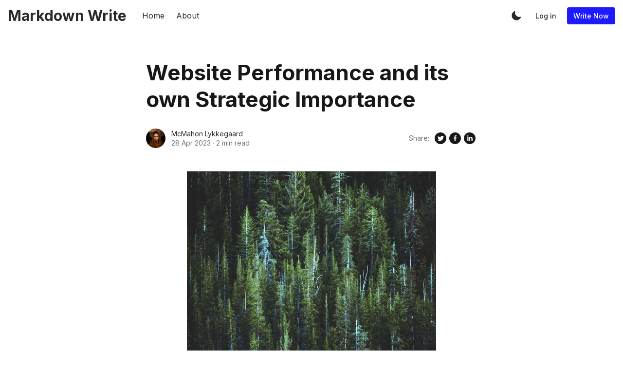

--- FILE ---
content_type: text/html; charset=utf-8
request_url: https://mcmahon-lykkegaard-2.mdwrite.net/website-performance-and-its-own-strategic-importance-1682714883/
body_size: 12099
content:
<!DOCTYPE html>
<!--
    Design by:
    ——————————
        GODO FREDO
        ✉ https://godofredo.ninja
        ✎ @GodoFredoNinja
        ✈ Lima - Perú
-->
<html lang="en">
<head>
    <meta charset="utf-8" />
    <meta http-equiv="X-UA-Compatible" content="IE=edge" />

    <title>Website Performance and its own Strategic Importance</title>

    <meta name="HandheldFriendly" content="True" />
    <meta name="viewport" content="width=device-width, initial-scale=1">

    <script>
        if (localStorage.theme === 'dark' || (!('theme' in localStorage) && window.matchMedia('(prefers-color-scheme: dark)').matches)) {
            document.querySelector('html').classList.add('dark');
        } else {
            document.querySelector('html').classList.remove('dark');
        }
    </script>

    <link rel="preload" href="https://fonts.googleapis.com/css2?family=Inter:wght@400;500;600;700&family=PT+Serif:ital,wght@0,400;0,700;1,400&display=swap" as="style" onload="this.onload=null;this.rel='stylesheet'"/>
    <noscript><link rel="preconnect" href="https://fonts.gstatic.com"><link href="https://fonts.googleapis.com/css2?family=Inter:wght@400;500;600;700&family=PT+Serif:ital,wght@0,400;0,700;1,400&display=swap" rel="stylesheet"></noscript>

    <link rel="stylesheet" type="text/css" href="/assets/styles/main.css?v=73877476c6"/>

    <meta name="referrer" content="no-referrer-when-downgrade" />
    
    <meta property="og:site_name" content="Markdown Write" />
    <meta property="og:type" content="article" />
    <meta property="og:title" content="Website Performance and its own Strategic Importance" />
    <meta property="og:description" content="When it involves customer expectations regarding website performance, they are mainly looking for high performance. Therefore not having the ability to possess a fast loading and quickly responding website can adversely impact a business in many ways. Slow Sites Result in Lost Revenue Most people have a tendency to expect" />
    <meta property="og:url" content="https://mdwrite.net/website-performance-and-its-own-strategic-importance-1682714883/" />
    <meta property="og:image" content="https://images.unsplash.com/photo-1534142499731-a32a99935397?crop&#x3D;entropy&amp;cs&#x3D;tinysrgb&amp;fit&#x3D;crop&amp;fm&#x3D;jpg&amp;h&#x3D;600&amp;ixid&#x3D;MnwxfDB8MXxyYW5kb218MHx8cGhvdG98fHx8fHwxNjgyNzE0ODk5&amp;ixlib&#x3D;rb-4.0.3&amp;q&#x3D;80&amp;utm_campaign&#x3D;api-credit&amp;utm_medium&#x3D;referral&amp;utm_source&#x3D;unsplash_source&amp;w&#x3D;800" />
    <meta property="article:published_time" content="2023-04-28T20:48:20.000Z" />
    <meta property="article:modified_time" content="2023-04-28T20:48:20.000Z" />
    <meta property="article:publisher" content="https://www.facebook.com/ghost" />
    <meta name="twitter:card" content="summary_large_image" />
    <meta name="twitter:title" content="Website Performance and its own Strategic Importance" />
    <meta name="twitter:description" content="When it involves customer expectations regarding website performance, they are mainly looking for high performance. Therefore not having the ability to possess a fast loading and quickly responding website can adversely impact a business in many ways. Slow Sites Result in Lost Revenue Most people have a tendency to expect" />
    <meta name="twitter:url" content="https://mdwrite.net/website-performance-and-its-own-strategic-importance-1682714883/" />
    <meta name="twitter:image" content="https://images.unsplash.com/photo-1534142499731-a32a99935397?crop&#x3D;entropy&amp;cs&#x3D;tinysrgb&amp;fit&#x3D;crop&amp;fm&#x3D;jpg&amp;h&#x3D;600&amp;ixid&#x3D;MnwxfDB8MXxyYW5kb218MHx8cGhvdG98fHx8fHwxNjgyNzE0ODk5&amp;ixlib&#x3D;rb-4.0.3&amp;q&#x3D;80&amp;utm_campaign&#x3D;api-credit&amp;utm_medium&#x3D;referral&amp;utm_source&#x3D;unsplash_source&amp;w&#x3D;800" />
    <meta name="twitter:label1" content="Written by" />
    <meta name="twitter:data1" content="McMahon Lykkegaard" />
    <meta name="twitter:site" content="@ghost" />
    <meta property="og:image:width" content="800" />
    <meta property="og:image:height" content="600" />
    
    <link rel="alternate" type="application/rss+xml" title="Markdown Write" href="https://mdwrite.net/rss/" />
    <script defer src="https://unpkg.com/@tryghost/portal@~1.22.0/umd/portal.min.js" data-ghost="https://mdwrite.net/" crossorigin="anonymous"></script><style id="gh-members-styles">.gh-post-upgrade-cta-content,
.gh-post-upgrade-cta {
    display: flex;
    flex-direction: column;
    align-items: center;
    font-family: -apple-system, BlinkMacSystemFont, 'Segoe UI', Roboto, Oxygen, Ubuntu, Cantarell, 'Open Sans', 'Helvetica Neue', sans-serif;
    text-align: center;
    width: 100%;
    color: #ffffff;
    font-size: 16px;
}

.gh-post-upgrade-cta-content {
    border-radius: 8px;
    padding: 40px 4vw;
}

.gh-post-upgrade-cta h2 {
    color: #ffffff;
    font-size: 28px;
    letter-spacing: -0.2px;
    margin: 0;
    padding: 0;
}

.gh-post-upgrade-cta p {
    margin: 20px 0 0;
    padding: 0;
}

.gh-post-upgrade-cta small {
    font-size: 16px;
    letter-spacing: -0.2px;
}

.gh-post-upgrade-cta a {
    color: #ffffff;
    cursor: pointer;
    font-weight: 500;
    box-shadow: none;
    text-decoration: underline;
}

.gh-post-upgrade-cta a:hover {
    color: #ffffff;
    opacity: 0.8;
    box-shadow: none;
    text-decoration: underline;
}

.gh-post-upgrade-cta a.gh-btn {
    display: block;
    background: #ffffff;
    text-decoration: none;
    margin: 28px 0 0;
    padding: 8px 18px;
    border-radius: 4px;
    font-size: 16px;
    font-weight: 600;
}

.gh-post-upgrade-cta a.gh-btn:hover {
    opacity: 0.92;
}</style>
    <script defer src="/public/cards.min.js?v=73877476c6"></script><style>:root {--ghost-accent-color: #1d1aff;}</style>
    <link rel="stylesheet" type="text/css" href="/public/cards.min.css?v=73877476c6">

    
</head>
<body class="is-article">
    <div class="simply-viewport flex flex-col justify-start">
        <header class="header js-header h-16 w-full text-sm flex items-center sticky top-0 z-20">
    <div class="header-wrap mx-auto flex items-center flex-auto px-4 w-full max-w-extreme">
        <div class="header-left mr-5 flex flex-none items-center">
            <a href="https://mdwrite.net"
                class="header-logo inline-block leading-none godo-tracking"
                data-event-category="Header"
                data-event-action="Logo"
                data-event-label="Click"
                data-event-non-interaction="true">
                    <span class="text-3xl font-bold text-logo">Markdown Write</span>
            </a>
        </div>

                

<nav class="header-center mainMenu relative flex items-center pr-5 flex-grow overflow-auto lg:overflow-visible">
    <ul itemscope
        itemtype="http://www.schema.org/SiteNavigationElement"
        class="nav hidden lg:flex whitespace-nowrap">

        <li itemprop="name">
            <a itemprop="url"
                href="https://mdwrite.net/"
                class="mainMenu-link godo-tracking h-16 flex items-center p-3 text-base text-header-link hover:text-primary"
                data-event-category="Header"
                data-event-action="Menu"
                data-event-label="Home"
                data-event-non-interaction="true">
                Home
            </a>
        </li>
        <li itemprop="name">
            <a itemprop="url"
                href="https://mdwrite.net/about/"
                class="mainMenu-link godo-tracking h-16 flex items-center p-3 text-base text-header-link hover:text-primary"
                data-event-category="Header"
                data-event-action="Menu"
                data-event-label="About"
                data-event-non-interaction="true">
                About
            </a>
        </li>


    </ul>
</nav>



        <div class="header-right flex-none flex justify-end items-center">
            <a role="button" class="js-dark-mode button is-white items-center mr-2" aria-label="Dark and Light Mode">
                <svg class="icon icon--moon m-0" style="margin-right:calc(-0.5em - 1px)"><use xlink:href="#icon-moon"></use></svg>
                <svg class="icon icon--sunny m-0 hidden" style="margin-left:calc(-0.5em - 1px)"><use xlink:href="#icon-sunny"></use></svg>
            </a>

            <a href="javascript:;"
                role="button"
                aria-label="Toggle Search"
                class="js-modal-button godo-tracking hidden button is-white mr-2"
                data-target="modal-search"
                aria-haspopup="true"
                data-event-category="Header"
                data-event-action="Search"
                data-event-label="Click"
                data-event-non-interaction="true">
                <svg class="icon icon--search"><use xlink:href="#icon-search"></use></svg>
            </a>

            
<a class="button is-white mr-2 text-sm font-medium hidden md:flex" href="/ghost/#/signin">Log in</a>
<a class="button is-primary text-sm font-medium hidden md:flex" href="/ghost/#/signup/3fde">Write Now</a>



            <a href="javascript:;" role="button" aria-label="Show Navigation Menu" class="js-menu-toggle menu-burger button is-white relative lg:hidden"><span></span><span></span><span></span></a>
        </div>
    </div>
</header>

<div class="nav-mob fixed inset-0 pt-16 header-bg h-screen z-10 w-full text-center overflow-y-auto lg:hidden">
    <div class="nav-mob-wrap absolute inset-0 top-16 pt-5 flex flex-col">

        
        <div class="py-4 flex justify-center md:hidden">
            <a data-portal="signin" class="button mr-2 is-black text-sm font-medium" href="#">Log in</a>
            <a data-portal="account/plans" class="button is-primary text-sm font-medium" href="#">Subscribe</a>
        </div>
        


        <div class="py-4 flex-auto">

<ul>
    <li>
        <a href="https://mdwrite.net/" class="block px-5 py-2 font-medium text-22 leading-tight">Home</a>
    </li>
    <li>
        <a href="https://mdwrite.net/about/" class="block px-5 py-2 font-medium text-22 leading-tight">About</a>
    </li>
</ul>

</div>

        <div class="js-social-media social-media nav-mob-social-media social-media is-inline py-4">
    <a class="godo-tracking p-2 inline-block hover:opacity-70"
        data-event-category="Header"
        data-event-action="Social"
        data-event-label="Facebook"
        data-event-non-interaction="true"
        title="Facebook ghost"
        aria-label="Facebook ghost"
        href="https://www.facebook.com/ghost"
        target="_blank"
        rel="noopener noreferrer">
        <svg class="icon icon--facebook"><use xlink:href="#icon-facebook"></use></svg>
    </a>

    <a class="godo-tracking p-2 inline-block hover:opacity-70"
        data-event-category="Header"
        data-event-action="Social"
        data-event-label="Twitter"
        data-event-non-interaction="true"
        title="Twitter @ghost"
        aria-label="Twitter @ghost"
        href="https://twitter.com/ghost"
        target="_blank"
        rel="noopener noreferrer">
        <svg class="icon icon--twitter"><use xlink:href="#icon-twitter"></use></svg>
    </a>
</div>    </div>
</div>

        

        <main class="simply-main relative min-h-lg">



<article class="post py-vmin8 relative">
    <header class="post-header godo-canvas">
        
<h1 class="post-title text-32 md:text-4xl lg:text-44 text-title leading-tight">Website Performance and its own Strategic Importance</h1>


<div class="post-share flex flex-col md:flex-row mt-8">
    <div class="hh flex items-center flex-auto relative leading-snug z-4">

    <ul class="flex flex-wrap flex-none mr-3 -space-x-2">
        <li>
            <a href="/author/mcmahon-lykkegaard-2/" title="Go to the profile of McMahon Lykkegaard">
                <img class="object-cover rounded-full h-10 w-10"
                    src="https://images.unsplash.com/photo-1536766768598-e09213fdcf22?crop&#x3D;entropy&amp;cs&#x3D;tinysrgb&amp;fit&#x3D;crop&amp;fm&#x3D;jpg&amp;h&#x3D;400&amp;ixid&#x3D;MnwxfDB8MXxyYW5kb218MHx8ZmFjZXx8fHx8fDE2ODI3MDk1Mzc&amp;ixlib&#x3D;rb-4.0.3&amp;q&#x3D;80&amp;utm_campaign&#x3D;api-credit&amp;utm_medium&#x3D;referral&amp;utm_source&#x3D;unsplash_source&amp;w&#x3D;400"
                    alt="Go to the profile of  McMahon Lykkegaard"
                    width="36"
                    height="36"
                />
            </a>
        </li>
    </ul>

    <div class="flex-auto overflow-hidden">
        <div class="hh-author-name text-sm truncate">
        <a href="https://mcmahon-lykkegaard-2.mdwrite.net/author/mcmahon-lykkegaard-2/">McMahon Lykkegaard</a>
        </div>

        <div class="hh-date flex items-center text-gray-500 text-sm">
    <time class="datetime capitalize" datetime="2023-04-28" title="Updated 28 Apr 2023">28 Apr 2023</time>
    <span class="bull mx-1">·</span>
    <span class="readingTime cursor-default" title="2 min read">2 min read</span>
    
</div>    </div>
</div>
    <aside class="post-shasre text-title flex items-center flex-none order-first mb-6 md:mb-0 md:order-none">
    <span class="share-label text-gray-500 text-sm mr-2">Share:</span>
    <a href="https://twitter.com/share?text=Website%20Performance%20and%20its%20own%20Strategic%20Importance&amp;url=https://mcmahon-lykkegaard-2.mdwrite.net/website-performance-and-its-own-strategic-importance-1682714883/"
        target="_blank"
        rel="noopener noreferrer"
        class="godo-tracking"
        title="Share on Twitter"
        aria-label="Share on Twitter"
        data-event-category="Article"
        data-event-action="Share"
        data-event-label="Header - Twitter"
        data-event-non-interaction="true">
        <svg width="30" height="30" class="fill-current"><path fill-rule="evenodd" clip-rule="evenodd" d="M15 27a12 12 0 1 0 0-24 12 12 0 0 0 0 24zm4.95-16.17a2.67 2.67 0 0 0-4.6 1.84c0 .2.03.41.05.62a7.6 7.6 0 0 1-5.49-2.82 3 3 0 0 0-.38 1.34c.02.94.49 1.76 1.2 2.23a2.53 2.53 0 0 1-1.2-.33v.04c0 1.28.92 2.36 2.14 2.62-.23.05-.46.08-.71.1l-.21-.02-.27-.03a2.68 2.68 0 0 0 2.48 1.86A5.64 5.64 0 0 1 9 19.38a7.62 7.62 0 0 0 4.1 1.19c4.9 0 7.58-4.07 7.57-7.58v-.39c.52-.36.97-.83 1.33-1.38-.48.23-1 .37-1.53.43.56-.33.96-.86 1.15-1.48-.5.31-1.07.53-1.67.66z"/></svg>
    </a>
    <a href="https://www.facebook.com/sharer/sharer.php?u=https://mcmahon-lykkegaard-2.mdwrite.net/website-performance-and-its-own-strategic-importance-1682714883/"
        target="_blank"
        rel="noopener noreferrer"
        class="godo-tracking"
        title="Share on Facebook"
        aria-label="Share on Facebook"
        data-event-category="Article"
        data-event-action="Share"
        data-event-label="Header - Facebook"
        data-event-non-interaction="true">
        <svg width="30" height="30" viewBox="0 0 30 30" class="fill-current"><path fill-rule="evenodd" clip-rule="evenodd" d="M15 27a12 12 0 1 0 0-24 12 12 0 0 0 0 24zm-1.23-6.03V15.6H12v-2.15h1.77v-1.6C13.77 10 14.85 9 16.42 9c.75 0 1.4.06 1.58.08v1.93h-1.09c-.85 0-1.02.43-1.02 1.05v1.38h2.04l-.27 2.15H15.9V21l-2.13-.03z"/></svg>
    </a>
    <a href="https://www.linkedin.com/shareArticle?mini=true&url=https://mcmahon-lykkegaard-2.mdwrite.net/website-performance-and-its-own-strategic-importance-1682714883/&amp;title=Website%20Performance%20and%20its%20own%20Strategic%20Importance"
        target="_blank"
        rel="noopener noreferrer"
        class="godo-trackin"
        title="Share on Linkedin"
        aria-label="Share on Linkedin"
        data-event-category="Article"
        data-event-action="Linkedin"
        data-event-label="Header - Linkedin"
        data-event-non-interaction="true">
        <svg width="30" height="30" class="fill-current"><path fill-rule="evenodd" clip-rule="evenodd" d="M27 15a12 12 0 1 1-24 0 12 12 0 0 1 24 0zm-14.61 5v-7.42h-2.26V20h2.26zm-1.13-8.44c.79 0 1.28-.57 1.28-1.28-.02-.73-.5-1.28-1.26-1.28-.78 0-1.28.55-1.28 1.28 0 .71.49 1.28 1.25 1.28h.01zM15.88 20h-2.5s.04-6.5 0-7.17h2.5v1.02l-.02.02h.02v-.02a2.5 2.5 0 0 1 2.25-1.18c1.64 0 2.87 1.02 2.87 3.22V20h-2.5v-3.83c0-.97-.36-1.62-1.26-1.62-.69 0-1.1.44-1.28.87-.06.15-.08.36-.08.58v4z"/></svg>
    </a>

    <a href="whatsapp://send?text=https://mcmahon-lykkegaard-2.mdwrite.net/website-performance-and-its-own-strategic-importance-1682714883/"
        target="_blank"
        rel="noopener noreferrer"
        class="godo-tracking button is-black rounded-full text-xs w-6 h-6 md:hidden"
        aria-label="Share on WhatSapp"
        data-event-category="Article"
        data-event-action="Share"
        data-event-label="Header - Whatsapp"
        data-event-non-interaction="true">
        <svg class="icon"><use xlink:href="#icon-whatsapp"></use></svg>
    </a>
</aside></div>
        <figure class="post-image block mt-12">
    <img class="mx-auto simply-zoom"
        srcset="https://images.unsplash.com/photo-1534142499731-a32a99935397?crop&#x3D;entropy&amp;cs&#x3D;tinysrgb&amp;fit&#x3D;crop&amp;fm&#x3D;jpg&amp;h&#x3D;600&amp;ixid&#x3D;MnwxfDB8MXxyYW5kb218MHx8cGhvdG98fHx8fHwxNjgyNzE0ODk5&amp;ixlib&#x3D;rb-4.0.3&amp;q&#x3D;80&amp;utm_campaign&#x3D;api-credit&amp;utm_medium&#x3D;referral&amp;utm_source&#x3D;unsplash_source&amp;w&#x3D;800 300w,
                https://images.unsplash.com/photo-1534142499731-a32a99935397?crop&#x3D;entropy&amp;cs&#x3D;tinysrgb&amp;fit&#x3D;crop&amp;fm&#x3D;jpg&amp;h&#x3D;600&amp;ixid&#x3D;MnwxfDB8MXxyYW5kb218MHx8cGhvdG98fHx8fHwxNjgyNzE0ODk5&amp;ixlib&#x3D;rb-4.0.3&amp;q&#x3D;80&amp;utm_campaign&#x3D;api-credit&amp;utm_medium&#x3D;referral&amp;utm_source&#x3D;unsplash_source&amp;w&#x3D;800 600w,
                https://images.unsplash.com/photo-1534142499731-a32a99935397?crop&#x3D;entropy&amp;cs&#x3D;tinysrgb&amp;fit&#x3D;crop&amp;fm&#x3D;jpg&amp;h&#x3D;600&amp;ixid&#x3D;MnwxfDB8MXxyYW5kb218MHx8cGhvdG98fHx8fHwxNjgyNzE0ODk5&amp;ixlib&#x3D;rb-4.0.3&amp;q&#x3D;80&amp;utm_campaign&#x3D;api-credit&amp;utm_medium&#x3D;referral&amp;utm_source&#x3D;unsplash_source&amp;w&#x3D;800 1000w,
                https://images.unsplash.com/photo-1534142499731-a32a99935397?crop&#x3D;entropy&amp;cs&#x3D;tinysrgb&amp;fit&#x3D;crop&amp;fm&#x3D;jpg&amp;h&#x3D;600&amp;ixid&#x3D;MnwxfDB8MXxyYW5kb218MHx8cGhvdG98fHx8fHwxNjgyNzE0ODk5&amp;ixlib&#x3D;rb-4.0.3&amp;q&#x3D;80&amp;utm_campaign&#x3D;api-credit&amp;utm_medium&#x3D;referral&amp;utm_source&#x3D;unsplash_source&amp;w&#x3D;800 2000w"
        sizes="(max-width: 400px) 300px,(max-width: 730px) 600px, (max-width: 1600px) 100vw"
        src="https://images.unsplash.com/photo-1534142499731-a32a99935397?crop&#x3D;entropy&amp;cs&#x3D;tinysrgb&amp;fit&#x3D;crop&amp;fm&#x3D;jpg&amp;h&#x3D;600&amp;ixid&#x3D;MnwxfDB8MXxyYW5kb218MHx8cGhvdG98fHx8fHwxNjgyNzE0ODk5&amp;ixlib&#x3D;rb-4.0.3&amp;q&#x3D;80&amp;utm_campaign&#x3D;api-credit&amp;utm_medium&#x3D;referral&amp;utm_source&#x3D;unsplash_source&amp;w&#x3D;800"
        alt="Website Performance and its own Strategic Importance"
        width="1200"
        height="628"
    />
    
</figure>
    </header>

    <section id="post-body" class="post-body godo-canvas mx-auto relative font-serif"><p>When it involves customer expectations regarding website performance, they are mainly looking for high performance. Therefore not having the ability to possess a fast loading and quickly responding website can adversely impact a business in many ways.<br>Slow Sites Result in Lost Revenue Most people have a tendency to expect a website load in as little time as possible. Therefore slower page loading times can cause enhanced page abandonment. It's been discovered that about 40% of users would probably abandon a web page provided it failed to load within 2-3 3 seconds. This is even more prominent for e-commerce sites that may potentially experience lack of revenue even with a full page delay of one second. This lost revenue because of slow websites is an extremely high value for highly popular e-commerce sites.<br><br>A Google study conducted in 2015 shows that if an app or website requires a lot of time to load, 29% of smartphone owners immediately shift to a new website for satisfying their needs. Among the ones who switch, about 70% do so because of slow loading times.<br><br>Alternatively, it has additionally been seen that improvements in loading time improves the conversions for an e-commerce website. This may boost both the top-line and bottom-line.<br><br>Degraded Site Performance Reduces Long Term Loyalty of Customers Poor digital performance is probably the significant reasons why many companies neglect to retain their customers in the long term. Moreover, about 75% of online users who have experienced issues with a site that's too slow, freezes and crashes or incorporates a rather complicated checkout process are not going to visit that site or buy things from it in the foreseeable future. Another study revealed that when certain webpages got slowed down for about 12 weeks, they took almost 6 weeks to accomplish their normal traffic levels.<br><br>Reputational Damage from Slowly Loading Websites Poor web experiences can lead to customers getting frustrated plus they are also more likely to share such negative experiences with their friends and family. A number of the customers may even use various social media channels to offer their negative reviews. Such bad reviews could make the website lose plenty of potential customers who have a tendency to shy away due to the negativity associated with the site.<br><br>Higher Costs for Running a Customer Service A poorly performing website may also negatively impact the budget of the business since more resources will undoubtedly be required for problem solving as customers contact to complain concerning the obstacles that they face while using a site.<br><br>Productivity Losses Poorly performing websites not only put a significant strain on the net admin team however they may also hamper employee productivity in a significant way. After the website goes down, then resources are typically borrowed from other teams to diagnose the issue, resolve it or test the fix. It's been discovered that outages of the IT department cost companies around $700 billion every year, out of which about 78% is due to poor productivity. From these facts, we can extrapolate that despite having website downtime also productivity losses are incurred by the business enterprise sites.</p></section>

<footer class="post-footer godo-canvas pt-10">
    
    <aside class="post-shasre text-title flex items-center flex-none md:justify-end ">
    <span class="share-label text-gray-500 text-sm mr-2">Share:</span>
    <a href="https://twitter.com/share?text=Website%20Performance%20and%20its%20own%20Strategic%20Importance&amp;url=https://mcmahon-lykkegaard-2.mdwrite.net/website-performance-and-its-own-strategic-importance-1682714883/"
        target="_blank"
        rel="noopener noreferrer"
        class="godo-tracking"
        title="Share on Twitter"
        aria-label="Share on Twitter"
        data-event-category="Article"
        data-event-action="Share"
        data-event-label="Footer - Twitter"
        data-event-non-interaction="true">
        <svg width="30" height="30" class="fill-current"><path fill-rule="evenodd" clip-rule="evenodd" d="M15 27a12 12 0 1 0 0-24 12 12 0 0 0 0 24zm4.95-16.17a2.67 2.67 0 0 0-4.6 1.84c0 .2.03.41.05.62a7.6 7.6 0 0 1-5.49-2.82 3 3 0 0 0-.38 1.34c.02.94.49 1.76 1.2 2.23a2.53 2.53 0 0 1-1.2-.33v.04c0 1.28.92 2.36 2.14 2.62-.23.05-.46.08-.71.1l-.21-.02-.27-.03a2.68 2.68 0 0 0 2.48 1.86A5.64 5.64 0 0 1 9 19.38a7.62 7.62 0 0 0 4.1 1.19c4.9 0 7.58-4.07 7.57-7.58v-.39c.52-.36.97-.83 1.33-1.38-.48.23-1 .37-1.53.43.56-.33.96-.86 1.15-1.48-.5.31-1.07.53-1.67.66z"/></svg>
    </a>
    <a href="https://www.facebook.com/sharer/sharer.php?u=https://mcmahon-lykkegaard-2.mdwrite.net/website-performance-and-its-own-strategic-importance-1682714883/"
        target="_blank"
        rel="noopener noreferrer"
        class="godo-tracking"
        title="Share on Facebook"
        aria-label="Share on Facebook"
        data-event-category="Article"
        data-event-action="Share"
        data-event-label="Footer - Facebook"
        data-event-non-interaction="true">
        <svg width="30" height="30" viewBox="0 0 30 30" class="fill-current"><path fill-rule="evenodd" clip-rule="evenodd" d="M15 27a12 12 0 1 0 0-24 12 12 0 0 0 0 24zm-1.23-6.03V15.6H12v-2.15h1.77v-1.6C13.77 10 14.85 9 16.42 9c.75 0 1.4.06 1.58.08v1.93h-1.09c-.85 0-1.02.43-1.02 1.05v1.38h2.04l-.27 2.15H15.9V21l-2.13-.03z"/></svg>
    </a>
    <a href="https://www.linkedin.com/shareArticle?mini=true&url=https://mcmahon-lykkegaard-2.mdwrite.net/website-performance-and-its-own-strategic-importance-1682714883/&amp;title=Website%20Performance%20and%20its%20own%20Strategic%20Importance"
        target="_blank"
        rel="noopener noreferrer"
        class="godo-trackin"
        title="Share on Linkedin"
        aria-label="Share on Linkedin"
        data-event-category="Article"
        data-event-action="Linkedin"
        data-event-label="Footer - Linkedin"
        data-event-non-interaction="true">
        <svg width="30" height="30" class="fill-current"><path fill-rule="evenodd" clip-rule="evenodd" d="M27 15a12 12 0 1 1-24 0 12 12 0 0 1 24 0zm-14.61 5v-7.42h-2.26V20h2.26zm-1.13-8.44c.79 0 1.28-.57 1.28-1.28-.02-.73-.5-1.28-1.26-1.28-.78 0-1.28.55-1.28 1.28 0 .71.49 1.28 1.25 1.28h.01zM15.88 20h-2.5s.04-6.5 0-7.17h2.5v1.02l-.02.02h.02v-.02a2.5 2.5 0 0 1 2.25-1.18c1.64 0 2.87 1.02 2.87 3.22V20h-2.5v-3.83c0-.97-.36-1.62-1.26-1.62-.69 0-1.1.44-1.28.87-.06.15-.08.36-.08.58v4z"/></svg>
    </a>

    <a href="whatsapp://send?text=https://mcmahon-lykkegaard-2.mdwrite.net/website-performance-and-its-own-strategic-importance-1682714883/"
        target="_blank"
        rel="noopener noreferrer"
        class="godo-tracking button is-black rounded-full text-xs w-6 h-6 md:hidden"
        aria-label="Share on WhatSapp"
        data-event-category="Article"
        data-event-action="Share"
        data-event-label="Footer - Whatsapp"
        data-event-non-interaction="true">
        <svg class="icon"><use xlink:href="#icon-whatsapp"></use></svg>
    </a>
</aside>
    
</footer></article>



</main>

        <footer class="footer-light py-10 lg:pt-16 text-center lg:text-left bg-gray-150">
    <div class="mx-auto max-w-extreme px-4">
        <div class="flex flex-col lg:flex-row justify-between">
            <div class="footer-copy text-sm order-3 mt-8 flex-none lg:text-left lg:order-none lg:mt-0">
                &copy; 2026 Markdown Write. All rights reserved.
                <div class="mt-2">
                    Design with
                    <svg class="icon animated infinite pulse" style="color:red;width:15px"><use xlink:href="#icon-heart"></use></svg>
                    by
                    <a href="https://godofredo.ninja" class="hover:text-primary" title="Developer FullStack.">@GodoFredoNinja</a>
                </div>
            </div>

            <div class="mx-8">
<nav class="menu-secondary">
    <ul itemscope itemtype="http://www.schema.org/SiteNavigationElement" role="menu">

        <li itemprop="name" role="menuitem" class="inline-block ">
            <a itemprop="url" href="#/portal/"
                class="godo-tracking hover:text-primary font-medium p-2 inline-block"
                data-event-category="Footer"
                data-event-action="Menu"
                data-event-label="Sign up"
                data-event-non-interaction="true">Sign up</a>
        </li>

    </ul>
</nav>

</div>

            <div class="js-social-media social-media footer-social-media mt-8 flex-none lg:mt-0 is-inline">
    <a class="godo-tracking p-2 inline-block hover:opacity-70"
        data-event-category="Header"
        data-event-action="Social"
        data-event-label="Facebook"
        data-event-non-interaction="true"
        title="Facebook ghost"
        aria-label="Facebook ghost"
        href="https://www.facebook.com/ghost"
        target="_blank"
        rel="noopener noreferrer">
        <svg class="icon icon--facebook"><use xlink:href="#icon-facebook"></use></svg>
    </a>

    <a class="godo-tracking p-2 inline-block hover:opacity-70"
        data-event-category="Header"
        data-event-action="Social"
        data-event-label="Twitter"
        data-event-non-interaction="true"
        title="Twitter @ghost"
        aria-label="Twitter @ghost"
        href="https://twitter.com/ghost"
        target="_blank"
        rel="noopener noreferrer">
        <svg class="icon icon--twitter"><use xlink:href="#icon-twitter"></use></svg>
    </a>
</div>
        </div>

    </div>
</footer>

        

        
    </div>

    <div id="modal-search" class="js-modal modal search flex flex-col flex-wrap items-center fixed inset-0 z-50">
    <div class="absolute inset-0 bg-modal bg-opacity-60 js-modal-close"></div>

    <div class="button is-black is-circle absolute js-modal-close z-3 lg:hidden" style="top:5px;right:5px">
        <svg class="icon"><use xlink:href="#icon-close"></use></svg>
    </div>

    <div class="modal-content relative z-2 max-w-2xl w-full pt-vw6 px-5 pb-5">
        <div class="search-wrap bg-blank rounded-md shadow-sm">
            <form class="search-form flex w-full items-center text-base px-3 h-12">
                <svg class="icon icon--search"><use xlink:href="#icon-search"></use></svg>
                <input id="search-field" class="w-full is-medium" type="text" placeholder="Search..." aria-label="Search box"/>
            </form>
            <span class="js-search-message search-message text-sm p-2 text-gray-500 leading-none hidden">No results found</span>
            <ul id="search-results" class="search-results mx-auto w-full leading-none overflow-auto"></ul>
        </div>
        <div class="justify-end text-xs leading-none text-white mt-2 hidden md:flex opacity-80">
            <div class=""><span class="p-1 rounded bg-orange inline-block">↑</span> <span class="p-1 rounded bg-orange inline-block">↓</span> Navigate up/down</div>
            <div class="ml-3"><span class="p-1 rounded bg-orange inline-block">Enter</span> Go to article</div>
            <div class="ml-3"><span class="p-1 rounded bg-orange inline-block">Esc</span> Close search</div>
        </div>
    </div>
</div>
    <div class="loadingBar top-0 fixed right-0 left-0 hidden"></div>

    <svg aria-hidden="true" style="position:absolute;width:0;height:0" xmlns="http://www.w3.org/2000/svg" overflow="hidden"><defs><symbol id="icon-link" viewBox="0 0 32 32"><path stroke-linejoin="round" stroke-linecap="round" stroke-width="2.25" d="M13 22H9a6 6 0 110-12h4m6 0h4a6 6 0 110 12h-4m-8.794-6H21.92"/></symbol><symbol id="icon-map" viewBox="0 0 32 32"><path stroke-linejoin="round" stroke-linecap="round" stroke-width="2" d="M28 4L4 15.009h12.5a.5.5 0 01.5.5V28z"/></symbol><symbol id="icon-checkmark" viewBox="0 0 27 32"><path d="M13.333 27.111c6.136 0 11.111-4.974 11.111-11.111S19.47 4.889 13.333 4.889C7.197 4.889 2.222 9.863 2.222 16s4.974 11.111 11.111 11.111zm0 2.222C5.969 29.333 0 23.364 0 16S5.969 2.667 13.333 2.667 26.666 8.636 26.666 16s-5.969 13.333-13.333 13.333zm-1.592-10.398l-4.289-4.287-1.571 1.573 5.861 5.857 9.421-9.443-1.573-1.569-7.849 7.868z"/></symbol><symbol id="icon-sunny" viewBox="0 0 32 32"><path d="M16 24.188a.963.963 0 00-.963.962v2.887a.963.963 0 001.925 0V25.15a.963.963 0 00-.963-.962zM16 3a.963.963 0 00-.963.962v2.887a.963.963 0 001.925 0V3.961a.963.963 0 00-.963-.962zM7.813 16a.963.963 0 00-.963-.963H3.962a.963.963 0 000 1.925H6.85a.963.963 0 00.963-.963zm20.225-.963h-2.887a.963.963 0 000 1.925h2.887a.963.963 0 000-1.926zM9.531 21.506c-.256 0-.5.1-.681.281l-2.044 2.044c-.181.181-.281.425-.281.681a.96.96 0 00.962.962c.256 0 .5-.1.681-.281l2.044-2.044a.966.966 0 000-1.363.96.96 0 00-.681-.281zm12.938-11.012c.256 0 .5-.1.681-.281l2.044-2.044c.181-.181.281-.425.281-.681a.96.96 0 00-.962-.962c-.256 0-.5.1-.681.281l-2.044 2.044c-.181.181-.281.425-.281.681a.96.96 0 00.962.962zm-14.3-3.688c-.181-.181-.425-.281-.681-.281a.96.96 0 00-.962.962c0 .256.1.5.281.681l2.044 2.044c.181.181.425.281.681.281a.96.96 0 00.962-.962c0-.256-.1-.5-.281-.681L8.169 6.806zM23.15 21.788c-.181-.181-.425-.281-.681-.281s-.5.1-.681.281a.966.966 0 000 1.363l2.044 2.044c.181.181.425.281.681.281a.96.96 0 00.962-.962c0-.256-.1-.5-.281-.681l-2.044-2.044zM16 10c-3.306 0-6 2.694-6 6s2.694 6 6 6 6-2.694 6-6-2.694-6-6-6z"/></symbol><symbol id="icon-moon" viewBox="0 0 32 32"><path d="M12.188 7.813c0-1.644.331-3.206.931-4.631-5.7 1.381-9.931 6.513-9.931 12.631 0 7.175 5.825 13 13 13 6.119 0 11.25-4.231 12.631-9.931-1.425.6-2.994.931-4.631.931-6.625 0-12-5.375-12-12z"/></symbol><symbol id="icon-arrow" viewBox="0 0 32 32"><path d="M5.313 17.336h16.232l-7.481 7.481 1.937 1.87 10.688-10.688L16.001 5.311l-1.87 1.87 7.414 7.481H5.313v2.672z"/></symbol><symbol id="icon-close" viewBox="0 0 32 32"><path d="M25.313 8.55l-1.862-1.862-7.45 7.45-7.45-7.45L6.689 8.55l7.45 7.45-7.45 7.45 1.862 1.862 7.45-7.45 7.45 7.45 1.862-1.862-7.45-7.45z"/></symbol><symbol id="icon-comments" viewBox="0 0 32 32"><path d="M26.938 20.038c0-.275.075-.538.206-.762.038-.069.087-.131.131-.194A10.132 10.132 0 0029 13.438C29.019 7.675 24.156 3 18.144 3 12.9 3 8.525 6.569 7.5 11.306c-.15.694-.231 1.4-.231 2.138 0 5.769 4.675 10.569 10.688 10.569.956 0 2.244-.288 2.95-.481s1.406-.45 1.587-.519a1.644 1.644 0 011.212.019l3.544 1.256s.15.063.244.063c.275 0 .5-.219.5-.5a.805.805 0 00-.031-.169l-1.025-3.644z"/><path d="M19.906 24.531c-.225.063-.512.131-.825.2-.656.137-1.494.281-2.125.281-6.012 0-10.688-4.8-10.688-10.569 0-.412.044-.938.094-1.338.037-.269.081-.537.144-.8.063-.281.138-.563.219-.838l-.5.444C4.175 13.698 3 16.249 3 18.905c0 1.831.531 3.594 1.55 5.125.144.219.225.387.2.5s-.744 3.875-.744 3.875a.499.499 0 00.169.481.51.51 0 00.319.113.43.43 0 00.181-.038l3.506-1.381a.972.972 0 01.356-.069s.15-.012.394.081c1.181.462 2.487.75 3.794.75 2.912 0 5.65-1.256 7.506-3.444 0 0 .2-.275.431-.6a9.69 9.69 0 01-.756.231z"/></symbol><symbol id="icon-star" viewBox="0 0 32 32"><path d="M28.938 12h-9.194L16.95 3.662c-.137-.406-.519-.663-.95-.663s-.813.256-.95.663L12.256 12H3c-.55 0-1 .45-1 1 0 .056.006.119.019.169.013.219.112.463.419.706L9.994 19.2l-2.9 8.431c-.144.406 0 .863.344 1.125.181.131.35.244.563.244.206 0 .45-.106.625-.225l7.375-5.256 7.375 5.256c.175.125.419.225.625.225.212 0 .381-.106.556-.244a.99.99 0 00.344-1.125l-2.9-8.431 7.494-5.375.181-.156c.163-.175.325-.412.325-.669 0-.55-.512-1-1.063-1z"/></symbol><symbol id="icon-search" viewBox="0 0 32 32"><path d="M27.719 26.262l-6.675-6.738a9.547 9.547 0 002.094-5.969c0-5.281-4.281-9.563-9.569-9.563S4 8.279 4 13.561s4.281 9.563 9.569 9.563c2.287 0 4.381-.8 6.031-2.137l6.631 6.694a1.025 1.025 0 001.45.038 1.034 1.034 0 00.038-1.456zm-14.15-5.193c-2.006 0-3.894-.781-5.313-2.2s-2.2-3.306-2.2-5.306c0-2.006.781-3.894 2.2-5.306 1.419-1.419 3.306-2.2 5.313-2.2s3.894.781 5.313 2.2a7.46 7.46 0 012.2 5.306 7.438 7.438 0 01-2.2 5.306 7.464 7.464 0 01-5.313 2.2z"/></symbol><symbol id="icon-send" viewBox="0 0 32 32"><path d="M27.244 4.056l-22.944 10a.526.526 0 00.019.956l6.206 3.506a1 1 0 001.144-.113l12.238-10.55c.081-.069.275-.2.35-.125.081.081-.044.269-.113.35L13.556 20.005a.997.997 0 00-.1 1.194l4.056 6.506c.2.394.769.387.95-.012L27.95 4.749a.526.526 0 00-.706-.694z"/></symbol><symbol id="icon-heart" viewBox="0 0 32 32"><path d="M22 3.5h-.063c-2.481 0-4.675 1.313-5.938 3.25-1.262-1.938-3.456-3.25-5.938-3.25h-.063c-3.869.038-7 3.181-7 7.063 0 2.313 1.013 5.594 2.987 8.294 3.763 5.144 10.012 9.644 10.012 9.644s6.25-4.5 10.012-9.644c1.975-2.7 2.988-5.981 2.988-8.294 0-3.881-3.131-7.025-7-7.063z"/></symbol><symbol id="icon-rss" viewBox="0 0 32 32"><path d="M7.494 21.006A3.499 3.499 0 004 24.494c0 1.925 1.569 3.475 3.494 3.475 1.931 0 3.494-1.556 3.494-3.475s-1.563-3.488-3.494-3.488z"/><path d="M4 12v4.994c3 0 5.881.887 8 3.006s3 4.994 3 8h5c0-8.744-7.25-16-16-16z"/><path d="M4 4v4.994c10.688 0 18.994 8.312 18.994 19.006H28C28 14.769 17.25 4 4 4z"/></symbol><symbol id="icon-arrow-forward" viewBox="0 0 32 32"><path d="M18.381 16l-7.944-7.938c-.588-.588-.588-1.537 0-2.119s1.537-.581 2.125 0l9 8.994c.569.569.581 1.481.044 2.069l-9.037 9.056c-.294.294-.681.438-1.063.438s-.769-.144-1.063-.438a1.493 1.493 0 010-2.119l7.938-7.944z"/></symbol><symbol id="icon-twitter" viewBox="0 0 32 32"><path d="M30.75 6.844c-1.087.481-2.25.806-3.475.956a6.079 6.079 0 002.663-3.35 12.02 12.02 0 01-3.844 1.469A6.044 6.044 0 0021.675 4a6.052 6.052 0 00-6.05 6.056c0 .475.05.938.156 1.381A17.147 17.147 0 013.306 5.106a6.068 6.068 0 001.881 8.088c-1-.025-1.938-.3-2.75-.756v.075a6.056 6.056 0 004.856 5.937 6.113 6.113 0 01-1.594.212c-.388 0-.769-.038-1.138-.113a6.06 6.06 0 005.656 4.206 12.132 12.132 0 01-8.963 2.507A16.91 16.91 0 0010.516 28c11.144 0 17.231-9.231 17.231-17.238 0-.262-.006-.525-.019-.781a12.325 12.325 0 003.019-3.138z"/></symbol><symbol id="icon-linkedin" viewBox="0 0 32 32"><path d="M26.075 4H6.05C4.956 4 4 4.787 4 5.869v20.069c0 1.087.956 2.056 2.05 2.056h20.019c1.1 0 1.925-.975 1.925-2.056V5.869C28 4.788 27.169 4 26.075 4zM11.438 24H8V13.312h3.438V24zm-1.6-12.312h-.025c-1.1 0-1.813-.819-1.813-1.844C8 8.8 8.731 8 9.856 8s1.813.794 1.838 1.844c0 1.025-.713 1.844-1.856 1.844zM24 24h-3.438v-5.844c0-1.4-.5-2.356-1.744-2.356-.95 0-1.512.644-1.762 1.269-.094.225-.119.531-.119.844V24h-3.438V13.312h3.438V14.8c.5-.713 1.281-1.738 3.1-1.738 2.256 0 3.962 1.488 3.962 4.694V24z"/></symbol><symbol id="icon-facebook" viewBox="0 0 32 32"><path d="M26.675 4H5.325C4.594 4 4 4.594 4 5.325v21.35C4 27.406 4.594 28 5.325 28H16v-9.5h-2.869V15H16v-2.588c0-3.1 2.15-4.787 4.919-4.787 1.325 0 2.75.1 3.081.144v3.237h-2.206c-1.506 0-1.794.713-1.794 1.762v2.231h3.587l-.469 3.5h-3.119v9.5h6.675c.731 0 1.325-.594 1.325-1.325V5.324c0-.731-.594-1.325-1.325-1.325z"/></symbol><symbol id="icon-github" viewBox="0 0 32 32"><path d="M16 2C8.269 2 2 8.431 2 16.356c0 6.344 4.013 11.719 9.575 13.619.088.019.162.025.238.025.519 0 .719-.381.719-.712 0-.344-.012-1.244-.019-2.444a6.387 6.387 0 01-1.412.169c-2.694 0-3.306-2.094-3.306-2.094-.638-1.656-1.556-2.1-1.556-2.1-1.219-.856-.006-.881.088-.881h.006c1.406.125 2.144 1.488 2.144 1.488.7 1.225 1.637 1.569 2.475 1.569.656 0 1.25-.212 1.6-.375.125-.925.488-1.556.887-1.919-3.106-.363-6.375-1.594-6.375-7.094 0-1.569.544-2.85 1.438-3.85-.144-.363-.625-1.825.137-3.8 0 0 .1-.031.313-.031.506 0 1.65.194 3.537 1.506a13.098 13.098 0 013.506-.481c1.188.006 2.387.162 3.506.481 1.887-1.313 3.031-1.506 3.538-1.506.212 0 .313.031.313.031.762 1.975.281 3.438.137 3.8.894 1.006 1.438 2.287 1.438 3.85 0 5.513-3.275 6.725-6.394 7.081.5.444.95 1.319.95 2.656 0 1.919-.019 3.469-.019 3.938 0 .337.194.719.712.719.075 0 .163-.006.25-.025 5.569-1.9 9.575-7.281 9.575-13.619 0-7.925-6.269-14.356-14-14.356z"/></symbol><symbol id="icon-instagram" viewBox="0 0 32 32"><path d="M21 6c1.325 0 2.581.525 3.531 1.469S26 9.675 26 11v10c0 1.325-.525 2.581-1.469 3.531S22.325 26 21 26H11c-1.325 0-2.581-.525-3.531-1.469S6 22.325 6 21V11c0-1.325.525-2.581 1.469-3.531S9.675 6 11 6h10zm0-2H11c-3.85 0-7 3.15-7 7v10c0 3.85 3.15 7 7 7h10c3.85 0 7-3.15 7-7V11c0-3.85-3.15-7-7-7z"/><path d="M22.5 11c-.831 0-1.5-.669-1.5-1.5S21.669 8 22.5 8a1.5 1.5 0 010 3zM16 12c2.206 0 4 1.794 4 4s-1.794 4-4 4-4-1.794-4-4 1.794-4 4-4zm0-2c-3.313 0-6 2.688-6 6s2.688 6 6 6 6-2.688 6-6-2.688-6-6-6z"/></symbol><symbol id="icon-youtube" viewBox="0 0 32 32"><path d="M31.788 9.3c0-2.813-2.069-5.075-4.625-5.075A227.074 227.074 0 0016.563 4h-1.125c-3.6 0-7.137.063-10.6.225C2.288 4.225.219 6.5.219 9.312A91.857 91.857 0 000 15.987c-.006 2.225.063 4.45.212 6.681 0 2.813 2.069 5.094 4.619 5.094 3.637.169 7.369.244 11.162.238 3.8.012 7.519-.063 11.162-.238 2.556 0 4.625-2.281 4.625-5.094a95.12 95.12 0 00.212-6.688 91.544 91.544 0 00-.206-6.681zm-18.85 12.819V9.838l9.063 6.137-9.063 6.144z"/></symbol><symbol id="icon-whatsapp" viewBox="0 0 32 32"><path d="M16.254 2C8.663 2 2.509 8.106 2.509 15.639c0 2.577.721 4.987 1.972 7.043L2 30l7.61-2.418a13.777 13.777 0 006.644 1.697C23.846 29.279 30 23.172 30 15.64S23.846 2.001 16.254 2.001zm6.835 18.819c-.323.802-1.786 1.533-2.431 1.567s-.663.5-4.178-1.027c-3.514-1.527-5.628-5.24-5.795-5.479s-1.361-1.94-1.297-3.653c.065-1.713 1.003-2.522 1.338-2.858s.718-.397.952-.401c.277-.005.456-.008.661-.001s.512-.043.778.665c.266.708.903 2.447.984 2.624s.132.383.006.611c-.126.228-.19.371-.373.568s-.386.44-.55.591c-.182.167-.373.348-.181.704s.853 1.522 1.861 2.484c1.295 1.236 2.412 1.646 2.756 1.832.345.188.55.167.764-.058.213-.225.915-.984 1.162-1.323s.479-.273.796-.146c.317.128 2.01 1.035 2.355 1.222s.575.283.657.431c.082.149.056.846-.267 1.647z"/></symbol><symbol id="icon-reddit" viewBox="0 0 28 28"><path d="M28 13.219A3.105 3.105 0 0126.297 16c.125.484.187.984.187 1.5 0 4.937-5.578 8.937-12.453 8.937-6.859 0-12.437-4-12.437-8.937 0-.5.063-1 .172-1.469A3.135 3.135 0 010 13.219a3.107 3.107 0 015.375-2.125c2.109-1.469 4.922-2.422 8.047-2.531L15.235.422a.547.547 0 01.641-.406l5.766 1.266a2.337 2.337 0 014.422 1.047 2.34 2.34 0 01-2.344 2.344 2.334 2.334 0 01-2.328-2.328l-5.219-1.156-1.625 7.375c3.141.094 5.984 1.031 8.109 2.5a3.063 3.063 0 012.234-.953A3.107 3.107 0 0128 13.22zM6.531 16.328a2.338 2.338 0 002.328 2.344 2.34 2.34 0 002.344-2.344A2.338 2.338 0 008.859 14a2.334 2.334 0 00-2.328 2.328zm12.656 5.547a.557.557 0 000-.812.566.566 0 00-.797 0c-.938.953-2.953 1.281-4.391 1.281s-3.453-.328-4.391-1.281a.566.566 0 00-.797 0 .557.557 0 000 .812c1.484 1.484 4.344 1.594 5.187 1.594s3.703-.109 5.187-1.594zm-.046-3.203a2.338 2.338 0 002.328-2.344A2.334 2.334 0 0019.141 14a2.338 2.338 0 00-2.344 2.328 2.34 2.34 0 002.344 2.344z"/></symbol></defs></svg>
    <script>
        var siteUrl = 'https://mdwrite.net';
        var siteSearch = '/assets/scripts/search.js?v=73877476c6';
        var prismJs = '/assets/scripts/prismjs.js?v=73877476c6';
        var prismJsComponents = 'https://cdnjs.cloudflare.com/ajax/libs/prism/1.25.0/components/';
    </script>

    

    

    <script src="/assets/scripts/post.js?v=73877476c6"></script>

    
<script defer src="https://static.cloudflareinsights.com/beacon.min.js/vcd15cbe7772f49c399c6a5babf22c1241717689176015" integrity="sha512-ZpsOmlRQV6y907TI0dKBHq9Md29nnaEIPlkf84rnaERnq6zvWvPUqr2ft8M1aS28oN72PdrCzSjY4U6VaAw1EQ==" data-cf-beacon='{"version":"2024.11.0","token":"d809103c473d497a979c9d7ff0a7935d","r":1,"server_timing":{"name":{"cfCacheStatus":true,"cfEdge":true,"cfExtPri":true,"cfL4":true,"cfOrigin":true,"cfSpeedBrain":true},"location_startswith":null}}' crossorigin="anonymous"></script>
</body>
</html>